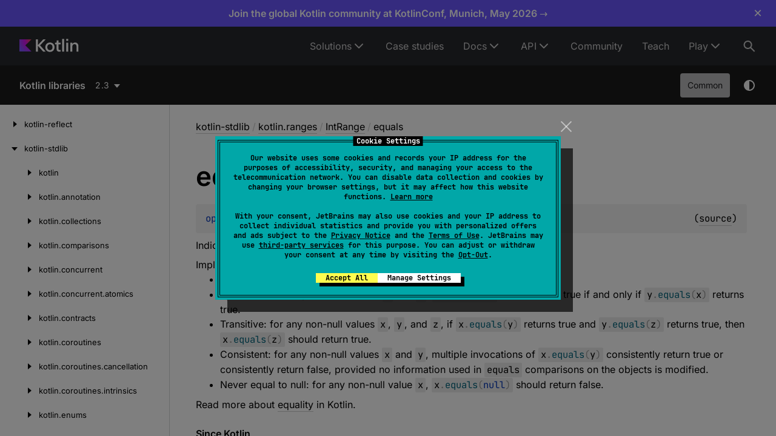

--- FILE ---
content_type: text/html; charset=utf-8
request_url: https://kotlinlang.org/api/core/kotlin-stdlib/kotlin.ranges/-int-range/equals.html
body_size: 11505
content:
<!doctype html>
<html lang="en-US" class="no-js">
<head>
    <meta name="viewport" content="width=device-width, initial-scale=1" charset="UTF-8">
    <meta http-equiv="Content-Type" content="text/html; charset=UTF-8"><meta charset="UTF-8">
    <title>equals | Core API – Kotlin Programming Language</title>
    <!-- Icons -->
    <link rel="icon" type="image/svg" sizes="16x16" href="https://kotlinlang.org/assets/images/favicon.svg?v2">
    <link rel="icon" type="image/x-icon" sizes="32x32" href="https://kotlinlang.org/assets/images/favicon.ico?v2">
    <link rel="icon" type="image/png" sizes="96x96" href="https://kotlinlang.org/assets/images/apple-touch-icon.png?v2">
    <link rel="icon" type="image/png" sizes="300x300" href="https://kotlinlang.org/assets/images/apple-touch-icon-72x72.png?v2">
    <link rel="icon" type="image/png" sizes="500x500" href="https://kotlinlang.org/assets/images/apple-touch-icon-114x114.png?v2">
    <meta name="image" content="https://kotlinlang.org/assets/images/open-graph/general.png">
    <!-- Open Graph -->
    <!-- <meta property="og:title" content="equals | Kotlin"> Kotlin -->
    <!-- <meta property="og:description" content=""> -->
    <meta property="og:image" content="https://kotlinlang.org/assets/images/open-graph/docs.png">
    <meta property="og:site_name" content="Kotlin Help">
    <meta property="og:type" content="website">
    <meta property="og:locale" content="en_US">
    <!-- <meta property="og:url" content="{}"> -->
    <!-- End Open Graph -->
    <!-- Twitter Card -->
    <meta name="twitter:card" content="summary_large_image">
    <meta name="twitter:site" content="@kotlin">
    <!-- <meta name="twitter:title" content="Kotlin Docs | Kotlin"> -->
    <meta name="twitter:description" content="">
    <meta name="twitter:creator" content="@kotlin">
    <meta name="twitter:image:src" content="https://kotlinlang.org/assets/images/open-graph/docs.png">
    <!-- End Twitter Card -->
    <script>var pathToRoot = "../../../";</script>
    <link rel="preload" href="navigation.html" as="document" type="text/html">
    <link rel="preload" href="/_assets/dokka-template.css?dokka-v2" as="style">
    <script>document.documentElement.classList.replace("no-js","js");</script>
    <script>const storage = localStorage.getItem("dokka-dark-mode")
      if (storage == null) {
        const osDarkSchemePreferred = window.matchMedia && window.matchMedia('(prefers-color-scheme: dark)').matches
        if (osDarkSchemePreferred === true) {
          document.getElementsByTagName("html")[0].classList.add("theme-dark")
        }
      } else {
        const savedDarkMode = JSON.parse(storage)
        if(savedDarkMode === true) {
          document.getElementsByTagName("html")[0].classList.add("theme-dark")
        }
      }
    </script>
    <link rel="stylesheet" href="/_assets/dokka-template.css?dokka-v2">
<script type="text/javascript" src="https://unpkg.com/kotlin-playground@1/dist/playground.min.js" async></script>
<script type="text/javascript" src="../../../scripts/sourceset_dependencies.js" async></script>
<link href="../../../styles/style.css" rel="Stylesheet">
<link href="../../../styles/main.css" rel="Stylesheet">
<link href="../../../styles/prism.css" rel="Stylesheet">
<link href="../../../styles/logo-styles.css" rel="Stylesheet">
<link href="../../../ui-kit/ui-kit.min.css" rel="Stylesheet">
<script type="text/javascript" src="../../../scripts/safe-local-storage_blocking.js"></script>
<script type="text/javascript" src="../../../scripts/navigation-loader.js" async></script>
<script type="text/javascript" src="../../../scripts/platform-content-handler.js" async></script>
<script type="text/javascript" src="../../../scripts/main.js" defer></script>
<script type="text/javascript" src="../../../scripts/prism.js" async></script>
<script type="text/javascript" src="../../../ui-kit/ui-kit.min.js" defer></script>
<link href="../../../styles/multimodule.css" rel="Stylesheet"></head>
<body class="core-api">
<div class="root">
    <!-- ktl_component: {"name": "header", "props": {"searchAlgoliaIndexName":"prod_KOTLINLANG_WEBHELP"} } --> <header class="ktl-header-module_header-menu_wh71L ktl-dokka-header" data-test="header"><div class="ktl-logo-large-module_container_35w4p rs-text-3 rs-text-3_hardness_average rs-text-3_theme_dark"><a class="ktl-logo-large-module_link_AOGas" href="https://kotlinlang.org" aria-label="Kotlin Home Page"><svg width="98" height="22" fill="none" xmlns="http://www.w3.org/2000/svg"><path d="M43.314 1.067h-4.031L30.5 10.422V1.098H27.27v20.273H30.5v-9.82l8.814 9.82h4.177l-9.397-10.484 9.22-9.82Z" fill="#fff"></path><path d="M54.303 7.186c-1.153-.66-2.45-.994-3.901-.994-1.478 0-2.803.33-3.973.994a7.042 7.042 0 0 0-2.735 2.758c-.65 1.179-.976 2.515-.976 4.01 0 1.494.325 2.835.972 4.01a6.967 6.967 0 0 0 2.716 2.758c1.166.659 2.486.993 3.964.993 1.46 0 2.766-.33 3.923-.993a6.941 6.941 0 0 0 2.694-2.759c.642-1.178.963-2.515.963-4.01 0-1.494-.32-2.83-.963-4.009a6.949 6.949 0 0 0-2.684-2.758Zm-.204 9.328c-.357.74-.859 1.314-1.505 1.73-.646.415-1.392.622-2.233.622-.85 0-1.604-.207-2.26-.623a4.184 4.184 0 0 1-1.528-1.73c-.361-.74-.542-1.589-.542-2.555 0-.966.185-1.815.551-2.555a4.177 4.177 0 0 1 1.537-1.73c.656-.415 1.415-.623 2.278-.623.832 0 1.573.208 2.22.623a4.125 4.125 0 0 1 1.5 1.73c.353.74.529 1.59.529 2.555-.009.962-.19 1.815-.547 2.556ZM64.555 2.836h-3.132v2.52c0 .397-.095.695-.29.889-.194.198-.492.298-.899.298h-1.537v2.664h2.667v7.978c0 .83.167 1.562.506 2.194a3.591 3.591 0 0 0 1.442 1.472c.624.348 1.36.52 2.21.52h2.391v-2.782h-1.798c-.466 0-.841-.163-1.13-.483-.29-.325-.434-.75-.434-1.282V9.207h3.448V6.543h-3.448V2.836h.004ZM73.68.286h-3.186V21.37h3.187V.286ZM80.498.312H77.28v3.273h3.218V.312ZM80.466 6.544H77.28V21.37h3.186V6.544ZM96.67 8.99a4.969 4.969 0 0 0-1.899-2.054c-.818-.492-1.772-.74-2.866-.74-1.161 0-2.178.284-3.05.848-.697.447-1.257 1.052-1.7 1.797l-.018-2.298H84.09V21.37h3.191v-8.298c0-.8.154-1.513.457-2.136a3.39 3.39 0 0 1 1.293-1.45c.556-.342 1.202-.514 1.948-.514.669 0 1.238.14 1.717.42.48.28.841.682 1.085 1.201.249.52.37 1.142.37 1.87v8.907h3.192v-9.355c0-1.138-.226-2.149-.674-3.025Z" fill="#fff"></path><path d="M20 21H0V1h20L9.793 10.855 20 21Z" fill="url(#kotlin-logo-large_svg__a)"></path><defs><radialgradient id="kotlin-logo-large_svg__a" cx="0" cy="0" r="1" gradientunits="userSpaceOnUse" gradienttransform="translate(19.335 1.822) scale(22.9097)"><stop offset="0.003" stop-color="#EF4857"></stop><stop offset="0.469" stop-color="#D211EC"></stop><stop offset="1" stop-color="#7F52FF"></stop></radialgradient></defs></svg></a></div><nav class="ktl-horizontal-menu-module_nav_gbA7M ktl-horizontal-menu-module_dark-theme_gfxx6"><ul class="ktl-horizontal-menu-module_menu-list_TJnOF"><li class="ktl-horizontal-menu-module_menu-item-wrap_j6zB-"><span class="ktl-horizontal-menu-module_menu-item_CXDEW rs-text-2 rs-text-2_theme_dark">Solutions</span><ul class="ktl-horizontal-menu-module_dropdown-menu_jwdWI rs-text-2 rs-text-2_theme_dark"><li><a class="ktl-horizontal-menu-module_dropdown-menu-item_9gjwH" href="/lp/mobile/">Multiplatform</a></li><li><a class="ktl-horizontal-menu-module_dropdown-menu-item_9gjwH" href="/server-side/">Server-side</a></li><li><a class="ktl-horizontal-menu-module_dropdown-menu-item_9gjwH" href="/docs/data-science-overview.html">Data science</a></li><li><a class="ktl-horizontal-menu-module_dropdown-menu-item_9gjwH" href="/docs/android-overview.html">Android</a></li></ul></li><li class="ktl-horizontal-menu-module_menu-item-wrap_j6zB-"><a href="/case-studies/" class="ktl-horizontal-menu-module_menu-item_CXDEW rs-text-2 rs-text-2_theme_dark">Case studies</a></li><li class="ktl-horizontal-menu-module_menu-item-wrap_j6zB-"><a href="/docs/home.html" class="ktl-horizontal-menu-module_menu-item_CXDEW rs-text-2 rs-text-2_theme_dark">Docs</a><ul class="ktl-horizontal-menu-module_dropdown-menu_jwdWI rs-text-2 rs-text-2_theme_dark"><li><a class="ktl-horizontal-menu-module_dropdown-menu-item_9gjwH" href="/docs/home.html">Language guide</a></li><li><a class="ktl-horizontal-menu-module_dropdown-menu-item_9gjwH" href="/docs/multiplatform/get-started.html">Multiplatform development</a></li></ul></li><li class="ktl-horizontal-menu-module_menu-item-wrap_j6zB-"><span class="ktl-horizontal-menu-module_menu-item_CXDEW rs-text-2 rs-text-2_theme_dark">API</span><ul class="ktl-horizontal-menu-module_dropdown-menu_jwdWI rs-text-2 rs-text-2_theme_dark"><li><a class="ktl-horizontal-menu-module_dropdown-menu-item_9gjwH" href="/docs/api-references.html">APIs overview</a></li><li><a class="ktl-horizontal-menu-module_dropdown-menu-item_9gjwH" href="/api/core/kotlin-stdlib/">Standard library (stdlib)</a></li><li><a class="ktl-horizontal-menu-module_dropdown-menu-item_9gjwH" href="/api/core/kotlin-test/">Test library (kotlin.test)</a></li><li><a class="ktl-horizontal-menu-module_dropdown-menu-item_9gjwH" href="/api/kotlinx.coroutines/kotlinx-coroutines-core/">Coroutines (kotlinx.coroutines)</a></li><li><a class="ktl-horizontal-menu-module_dropdown-menu-item_9gjwH" href="/api/kotlinx.serialization/kotlinx-serialization-core/">Serialization (kotlinx.serialization)</a></li><li><a class="ktl-horizontal-menu-module_dropdown-menu-item_9gjwH" href="/api/kotlinx-io/">Kotlin I/O library (kotlinx-io)</a></li><li><a class="ktl-horizontal-menu-module_dropdown-menu-item_9gjwH" href="/api/kotlinx-datetime/">Date and time (kotlinx-datetime)</a></li><li><a class="ktl-horizontal-menu-module_dropdown-menu-item_9gjwH" href="/api/kotlinx-metadata-jvm/">JVM Metadata (kotlin-metadata-jvm)</a></li><li><a class="ktl-horizontal-menu-module_dropdown-menu-item_9gjwH" href="/api/kotlin-gradle-plugin/">Kotlin Gradle plugins</a></li><li><a class="ktl-horizontal-menu-module_dropdown-menu-item_9gjwH" href="https://api.ktor.io/">Ktor</a></li><li><a class="ktl-horizontal-menu-module_dropdown-menu-item_9gjwH" href="https://kotlinlang.org/api/compose-multiplatform/material3/">Compose Multiplatform Material3</a></li></ul></li><li class="ktl-horizontal-menu-module_menu-item-wrap_j6zB-"><a href="/community/" class="ktl-horizontal-menu-module_menu-item_CXDEW rs-text-2 rs-text-2_theme_dark">Community</a></li><li class="ktl-horizontal-menu-module_menu-item-wrap_j6zB-"><a href="/education/" class="ktl-horizontal-menu-module_menu-item_CXDEW rs-text-2 rs-text-2_theme_dark">Teach</a></li><li class="ktl-horizontal-menu-module_menu-item-wrap_j6zB-"><span class="ktl-horizontal-menu-module_menu-item_CXDEW rs-text-2 rs-text-2_theme_dark">Play</span><ul class="ktl-horizontal-menu-module_dropdown-menu_jwdWI rs-text-2 rs-text-2_theme_dark ktl-horizontal-menu-module_dropdown-menu-align-right_YeB-9"><li><a class="ktl-horizontal-menu-module_dropdown-menu-item_9gjwH" href="https://play.kotlinlang.org/">Playground</a></li><li><a class="ktl-horizontal-menu-module_dropdown-menu-item_9gjwH" href="https://play.kotlinlang.org/koans">Koans</a></li></ul></li></ul></nav><button type="button" class="ktl-search-button-module_button_YHJPv ktl-search-button-module_active_lUmdh" data-test="header-search-button" aria-label="Search"><svg width="24" height="24" xmlns="http://www.w3.org/2000/svg"><path fill-rule="evenodd" clip-rule="evenodd" d="M15.847 6.861A6.99 6.99 0 0 0 9.587 3a6.997 6.997 0 1 0 4.186 12.601l6.106 6.106 1.414-1.414-6.107-6.106a6.99 6.99 0 0 0 .66-7.326ZM14.587 10a5 5 0 1 1-10.001 0 5 5 0 0 1 10 0Z" fill="currentColor"></path></svg></button></header>

    <nav class="navigation theme-dark" id="navigation-wrapper">
<a class="library-name--link" href="../../../index.html">
                    Kotlin libraries
            </a>        <button class="navigation-controls--btn navigation-controls--btn_toc ui-kit_mobile-only" id="toc-toggle" type="button">Toggle table of contents
        </button>
        <div class="navigation-controls--break ui-kit_mobile-only"></div>
        <div class="library-version" id="library-version">
<dokka-template-command data="{&quot;@class&quot;:&quot;org.jetbrains.dokka.base.templating.ReplaceVersionsCommand&quot;,&quot;location&quot;:&quot;kotlin.ranges/-int-range/equals.html&quot;}"><div class="dropdown versions-dropdown" data-role="dropdown">
  <div class="button button_dropdown versions-dropdown-button" role="combobox" data-role="dropdown-toggle" aria-controls="versions-listbox" aria-haspopup="listbox" aria-expanded="false" aria-label="Select version" tabindex="0" title="2.3"><span class="versions-dropdown-button-text">2.3</span></div>
  <div class="dropdown--list dropdown--list_positioned_left versions-dropdown-data" role="listbox" data-role="dropdown-listbox" aria-label="Versions" id="versions-listbox">
    <div class="dropdown--header" data-remove-style="true" style="display: none"><span>Select version</span><button class="button" data-role="dropdown-toggle" aria-label="Close versions selection"><i class="ui-kit-icon ui-kit-icon_cross"></i></button></div>
<a href="equals.html" class="dropdown--option dropdown--option_active dropdown--option-link" style="display: block; padding: 5px; color: #fff" data-remove-style="true" role="option" title="2.3"><span class="dropdown--option-icon dropdown--option-icon_selected"></span><span class="dropdown--option-text">2.3</span></a><a href="../../../2.2/kotlin-stdlib/kotlin.ranges/-int-range/equals.html" class="dropdown--option dropdown--option-link" style="display: block; padding: 5px; color: #fff" data-remove-style="true" role="option" title="2.2"><span class="dropdown--option-icon"></span><span class="dropdown--option-text">2.2</span></a><a href="../../../2.1/kotlin-stdlib/kotlin.ranges/-int-range/equals.html" class="dropdown--option dropdown--option-link" style="display: block; padding: 5px; color: #fff" data-remove-style="true" role="option" title="2.1"><span class="dropdown--option-icon"></span><span class="dropdown--option-text">2.1</span></a><a href="../../../2.0/kotlin-stdlib/kotlin.ranges/-int-range/equals.html" class="dropdown--option dropdown--option-link" style="display: block; padding: 5px; color: #fff" data-remove-style="true" role="option" title="2.0"><span class="dropdown--option-icon"></span><span class="dropdown--option-text">2.0</span></a><a href="../../../1.9/kotlin-stdlib/kotlin.ranges/-int-range/equals.html" class="dropdown--option dropdown--option-link" style="display: block; padding: 5px; color: #fff" data-remove-style="true" role="option" title="1.9"><span class="dropdown--option-icon"></span><span class="dropdown--option-text">1.9</span></a><a href="../../../1.8/kotlin-stdlib/kotlin.ranges/-int-range/equals.html" class="dropdown--option dropdown--option-link" style="display: block; padding: 5px; color: #fff" data-remove-style="true" role="option" title="1.8"><span class="dropdown--option-icon"></span><span class="dropdown--option-text">1.8</span></a><a href="../../../1.7/kotlin-stdlib/kotlin.ranges/-int-range/equals.html" class="dropdown--option dropdown--option-link" style="display: block; padding: 5px; color: #fff" data-remove-style="true" role="option" title="1.7"><span class="dropdown--option-icon"></span><span class="dropdown--option-text">1.7</span></a><a href="../../../1.6/kotlin-stdlib/kotlin.ranges/-int-range/equals.html" class="dropdown--option dropdown--option-link" style="display: block; padding: 5px; color: #fff" data-remove-style="true" role="option" title="1.6"><span class="dropdown--option-icon"></span><span class="dropdown--option-text">1.6</span></a><a href="../../../1.5/kotlin-stdlib/kotlin.ranges/-int-range/equals.html" class="dropdown--option dropdown--option-link" style="display: block; padding: 5px; color: #fff" data-remove-style="true" role="option" title="1.5"><span class="dropdown--option-icon"></span><span class="dropdown--option-text">1.5</span></a><a href="../../../1.4/kotlin-stdlib/kotlin.ranges/-int-range/equals.html" class="dropdown--option dropdown--option-link" style="display: block; padding: 5px; color: #fff" data-remove-style="true" role="option" title="1.4"><span class="dropdown--option-icon"></span><span class="dropdown--option-text">1.4</span></a><a href="../../../1.3/kotlin-stdlib/kotlin.ranges/-int-range/equals.html" class="dropdown--option dropdown--option-link" style="display: block; padding: 5px; color: #fff" data-remove-style="true" role="option" title="1.3"><span class="dropdown--option-icon"></span><span class="dropdown--option-text">1.3</span></a><a href="../../../1.2/kotlin-stdlib/kotlin.ranges/-int-range/equals.html" class="dropdown--option dropdown--option-link" style="display: block; padding: 5px; color: #fff" data-remove-style="true" role="option" title="1.2"><span class="dropdown--option-icon"></span><span class="dropdown--option-text">1.2</span></a><a href="../../../1.1/kotlin-stdlib/kotlin.ranges/-int-range/equals.html" class="dropdown--option dropdown--option-link" style="display: block; padding: 5px; color: #fff" data-remove-style="true" role="option" title="1.1"><span class="dropdown--option-icon"></span><span class="dropdown--option-text">1.1</span></a><a href="../../../1.0/kotlin-stdlib/kotlin.ranges/-int-range/equals.html" class="dropdown--option dropdown--option-link" style="display: block; padding: 5px; color: #fff" data-remove-style="true" role="option" title="1.0"><span class="dropdown--option-icon"></span><span class="dropdown--option-text">1.0</span></a></div>
  <div class="dropdown--overlay"></div>
</div>
</dokka-template-command>        </div>
        <div class="navigation-controls">
        <div class="filter-section filter-section_loading" id="filter-section">
                <button class="platform-tag platform-selector common-like" data-active="" data-filter=":kotlin-stdlib_2.3_latest/common">Common</button>
            <div class="dropdown filter-section--dropdown" data-role="dropdown" id="filter-section-dropdown">
                <button class="button button_dropdown filter-section--dropdown-toggle" role="combobox" data-role="dropdown-toggle" aria-controls="platform-tags-listbox" aria-haspopup="listbox" aria-expanded="false" aria-label="Toggle source sets"></button>
                <ul role="listbox" id="platform-tags-listbox" class="dropdown--list" data-role="dropdown-listbox">
                    <div class="dropdown--header"><span>Platform filter</span>
                        <button class="button" data-role="dropdown-toggle" aria-label="Close platform filter">
                            <i class="ui-kit-icon ui-kit-icon_cross"></i>
                        </button>
                    </div>
                        <li role="option" class="dropdown--option platform-selector-option common-like" tabindex="0">
                            <label class="checkbox">
                                <input type="checkbox" class="checkbox--input" id=":kotlin-stdlib_2.3_latest/common" data-filter=":kotlin-stdlib_2.3_latest/common">
                                <span class="checkbox--icon"></span>
                                Common
                            </label>
                        </li>
                </ul>
                <div class="dropdown--overlay"></div>
            </div>
        </div>
            <button class="navigation-controls--btn navigation-controls--btn_theme" id="theme-toggle-button" type="button">Switch theme
            </button>
            <div class="navigation-controls--btn navigation-controls--btn_search" id="searchBar" role="button">Search in
                API
            </div>
        </div>
    </nav>
    <div id="container" data-test="content">
        <div class="sidebar" id="leftColumn">
            <div class="dropdown theme-dark_mobile" data-role="dropdown" id="toc-dropdown">
                <ul role="listbox" id="toc-listbox" class="dropdown--list dropdown--list_toc-list" data-role="dropdown-listbox">
                    <div class="dropdown--header">
                            <span>
                                    Kotlin libraries
                            </span>
                        <button class="button" data-role="dropdown-toggle" aria-label="Close table of contents">
                            <i class="ui-kit-icon ui-kit-icon_cross"></i>
                        </button>
                    </div>
                    <div class="sidebar--inner" id="sideMenu"></div>
                </ul>
                <div class="dropdown--overlay"></div>
            </div>
        </div>
        <div id="main">
<div class="main-content" data-page-type="member" id="content" pageids="kotlin-stdlib::kotlin.ranges/IntRange/equals/#kotlin.Any?/PointingToDeclaration//-460717820">
  <div class="breadcrumbs"><a href="../../index.html">kotlin-stdlib</a><span class="delimiter">/</span><a href="../index.html">kotlin.ranges</a><span class="delimiter">/</span><a href="index.html">IntRange</a><span class="delimiter">/</span><span class="current">equals</span></div>
  <div class="cover ">
    <h1 class="cover"><span><span>equals</span></span></h1>
  </div>
  <div class="platform-hinted " data-platform-hinted="data-platform-hinted"><div class="content sourceset-dependent-content" data-active="" data-togglable=":kotlin-stdlib_2.3_latest/common"><div class="symbol monospace"><span class="token keyword">open </span><span class="token keyword">operator override </span><span class="token keyword">fun </span><a href="equals.html"><span class="token function">equals</span></a><span class="token punctuation">(</span><span class="parameters "><span class="parameter ">other<span class="token operator">: </span><a href="../../kotlin/-any/index.html">Any</a><span class="token operator">?</span></span></span><span class="token punctuation">)</span><span class="token operator">: </span><a href="../../kotlin/-boolean/index.html">Boolean</a><span class="source-link-wrapper"><span class="source-link" data-element-type="source-link">(<a href="https://github.com/JetBrains/kotlin/tree/2.3.0/libraries/stdlib/src/kotlin/ranges/PrimitiveRanges.kt#L75">source</a>)</span></span></div><p class="paragraph">Indicates whether some other object is "equal to" this one.</p><p class="paragraph">Implementations must fulfil the following requirements:</p><ul><li><p class="paragraph">Reflexive: for any non-null value <code class="lang-kotlin">x</code>, <code class="lang-kotlin">x.equals(x)</code> should return true.</p></li><li><p class="paragraph">Symmetric: for any non-null values <code class="lang-kotlin">x</code> and <code class="lang-kotlin">y</code>, <code class="lang-kotlin">x.equals(y)</code> should return true if and only if <code class="lang-kotlin">y.equals(x)</code> returns true.</p></li><li><p class="paragraph">Transitive: for any non-null values <code class="lang-kotlin">x</code>, <code class="lang-kotlin">y</code>, and <code class="lang-kotlin">z</code>, if <code class="lang-kotlin">x.equals(y)</code> returns true and <code class="lang-kotlin">y.equals(z)</code> returns true, then <code class="lang-kotlin">x.equals(z)</code> should return true.</p></li><li><p class="paragraph">Consistent: for any non-null values <code class="lang-kotlin">x</code> and <code class="lang-kotlin">y</code>, multiple invocations of <code class="lang-kotlin">x.equals(y)</code> consistently return true or consistently return false, provided no information used in <code class="lang-kotlin">equals</code> comparisons on the objects is modified.</p></li><li><p class="paragraph">Never equal to null: for any non-null value <code class="lang-kotlin">x</code>, <code class="lang-kotlin">x.equals(null)</code> should return false.</p></li></ul><p class="paragraph">Read more about <a href="https://kotlinlang.org/docs/reference/equality.html">equality</a> in Kotlin.</p><span class="kdoc-tag"><h4 class="">Since Kotlin</h4>1.0</span></div></div>
</div>
            <div class="feedback-wrapper">
                <div class="feedback">
                    <div class="feedback__block" data-test="feedback-left"><p class="feedback__text">Thanks for your feedback!</p></div>
                    <div class="feedback__block feedback__block--active" data-test="feedback">
                        <div class="wt-row wt-row_size_xs wt-row_wide wt-row_wrap wt-row_justify_start">
                            <div class="wt-col-inline feedback__text">Was this page helpful?</div>
                            <div class="wt-col-inline">
                                <button data-test="feedback-yes" type="button" class="_main_joawza_17 _modeOutline_joawza_356 _sizeS_joawza_92 _alignIconLeft_joawza_77 feedback__button">Yes</button>
                                <button data-test="feedback-no" type="button" class="_main_joawza_17 _modeOutline_joawza_356 _sizeS_joawza_92 _alignIconLeft_joawza_77 feedback__button">No</button>
                            </div>
                        </div>
                    </div>
                </div>
            </div>
    <div data-test="footer">
        <!-- ktl_component: {"name": "footer", "props": {} } --> <footer class="ktl-footer-module_footer_GHyqk ktl-footer_light"><div class="ktl-footer-module_social-list-area_2f-iy"><div class="rs-h4 rs-h4_theme_light ktl-footer-module_social-list-title_X7tJv">Stay in touch:</div><div class="ktl-social-list-module_social-list_in8ys"><a target="_blank" class="ktl-social-item-module_social-item_uHRCi" href="https://github.com/JetBrains/kotlin" title="Kotlin on GitHub"><svg width="18" height="18" fill="none" xmlns="http://www.w3.org/2000/svg"><path fill-rule="evenodd" clip-rule="evenodd" d="M17.9 9.2a8.94 8.94 0 0 1-6.4 8.6.392.392 0 0 1-.4-.4v-3a1.58 1.58 0 0 0-.5-1.2 3.734 3.734 0 0 0 3.9-3.4 4.244 4.244 0 0 0-.9-3.5c.29-.79.217-1.669-.2-2.4a7.24 7.24 0 0 0-2.4.9c-1.44-.4-2.96-.4-4.4 0a4.62 4.62 0 0 0-2.3-.9h-.1A2.75 2.75 0 0 0 4 6.3a4.075 4.075 0 0 0-.9 3.5A3.81 3.81 0 0 0 7 13.2c-.198.148-.34.36-.4.6a2.638 2.638 0 0 0-.1.7 1.943 1.943 0 0 1-2.2-.5c-.5-.8-.9-1.2-1.4-1.3-.5-.1-.6.2-.6.2.079.26.26.476.5.6.387.216.674.575.8 1a1.827 1.827 0 0 0 1.2 1.2 3.915 3.915 0 0 0 1.9 0v1.7a.297.297 0 0 1-.4.3A8.82 8.82 0 0 1 0 9.2a8.95 8.95 0 0 1 17.9 0Z" fill="currentColor"></path></svg></a><a target="_blank" class="ktl-social-item-module_social-item_uHRCi" href="https://twitter.com/kotlin" title="Kotlin on Twitter"><svg width="24" height="24" fill="none" xmlns="http://www.w3.org/2000/svg"><path d="M13.317 10.775 19.146 4h-1.381l-5.061 5.883L8.662 4H4l6.112 8.896L4 20h1.381l5.344-6.212L14.994 20h4.662l-6.339-9.225zm-1.891 2.199-.62-.886L5.88 5.04H8l3.977 5.688.62.886 5.168 7.393h-2.121l-4.218-6.033z" fill="currentColor"></path></svg></a><a target="_blank" class="ktl-social-item-module_social-item_uHRCi" href="https://bsky.app/profile/kotlinlang.org" title="Kotlin on Bluesky"><svg viewbox="0 0 24 24" class="_icon_y6pspg_4 _sizeM_y6pspg_22"><path d="M6.902 5.07C8.965 6.625 11.185 9.776 12 11.467v4.467c0-.095-.037.012-.115.244-.426 1.253-2.087 6.144-5.885 2.234-2-2.059-1.074-4.117 2.566-4.739-2.082.356-4.424-.232-5.066-2.535-.185-.663-.5-4.745-.5-5.296C3 3.081 5.413 3.95 6.902 5.07m10.196 0C15.035 6.625 12.815 9.776 12 11.467v4.467c0-.095.037.012.115.244.426 1.253 2.087 6.144 5.885 2.234 2-2.059 1.074-4.117-2.566-4.739 2.082.356 4.424-.232 5.066-2.535.185-.663.5-4.745.5-5.296 0-2.761-2.413-1.893-3.902-.772"></path></svg></a><a target="_blank" class="ktl-social-item-module_social-item_uHRCi" href="https://surveys.jetbrains.com/s3/kotlin-slack-sign-up" title="Kotlin Slack"><svg width="18" height="18" fill="none" xmlns="http://www.w3.org/2000/svg"><path d="M6.63 9.49a1.895 1.895 0 0 0-1.89 1.89v4.73a1.89 1.89 0 1 0 3.78 0v-4.73a1.895 1.895 0 0 0-1.89-1.89ZM.01 11.38a1.89 1.89 0 1 0 3.78 0V9.49H1.91a1.897 1.897 0 0 0-1.9 1.89ZM6.63 0a1.89 1.89 0 1 0 0 3.78h1.89v-1.9A1.886 1.886 0 0 0 6.63 0ZM1.89 8.53h4.74a1.89 1.89 0 1 0 0-3.78H1.89a1.89 1.89 0 0 0 0 3.78Zm14.2-3.79a1.895 1.895 0 0 0-1.89 1.89v1.89h1.89a1.89 1.89 0 1 0 0-3.78ZM9.48 1.89v4.74a1.89 1.89 0 1 0 3.78 0V1.89a1.89 1.89 0 1 0-3.78 0Zm3.78 14.22a1.895 1.895 0 0 0-1.89-1.89H9.48v1.89a1.89 1.89 0 1 0 3.78 0Zm2.85-6.62h-4.74a1.89 1.89 0 1 0 0 3.78h4.74a1.89 1.89 0 1 0 0-3.78Z" fill="currentColor"></path></svg></a><a target="_blank" class="ktl-social-item-module_social-item_uHRCi" href="https://www.reddit.com/r/Kotlin/" title="Kotlin on Reddit"><svg width="20" height="18" fill="none" xmlns="http://www.w3.org/2000/svg"><path d="M20 9.068a2.183 2.183 0 0 0-2.186-2.186 2.2 2.2 0 0 0-1.524.61c-1.505-1.076-3.566-1.775-5.86-1.865L11.434.932l3.261.699a1.559 1.559 0 0 0 3.119-.072A1.56 1.56 0 0 0 16.254 0c-.609 0-1.147.358-1.397.878l-3.638-.77a.381.381 0 0 0-.287.053.347.347 0 0 0-.161.251L9.659 5.645c-2.33.072-4.426.77-5.95 1.864a2.2 2.2 0 0 0-1.523-.61 2.183 2.183 0 0 0-.896 4.176c-.036.22-.054.441-.053.664 0 3.368 3.924 6.11 8.763 6.11s8.764-2.723 8.764-6.11c0-.223-.018-.444-.054-.664A2.208 2.208 0 0 0 20 9.069Zm-15.018 1.56a1.56 1.56 0 0 1 3.118 0c0 .86-.698 1.559-1.559 1.559-.86.017-1.559-.7-1.559-1.56Zm8.728 4.139c-1.076 1.075-3.119 1.147-3.71 1.147-.61 0-2.652-.09-3.71-1.147a.4.4 0 0 1 0-.573.4.4 0 0 1 .574 0c.68.68 2.115.913 3.136.913 1.022 0 2.473-.232 3.136-.913a.401.401 0 0 1 .574 0 .436.436 0 0 1 0 .573Zm-.287-2.563a1.56 1.56 0 0 1 0-3.118c.86 0 1.56.699 1.56 1.56 0 .841-.7 1.558-1.56 1.558Z" fill="currentColor"></path></svg></a><a target="_blank" class="ktl-social-item-module_social-item_uHRCi" href="https://stackoverflow.com/questions/tagged/kotlin" title="Kotlin on Stack Overflow"><svg width="16" height="19" fill="none" xmlns="http://www.w3.org/2000/svg"><path d="M13.527 17.27V12.19h1.685v6.764H0v-6.763h1.685v5.078h11.842Z" fill="currentColor"></path><path d="m3.546 11.71 8.274 1.73.35-1.664-8.274-1.73-.35 1.664ZM4.64 7.77l7.661 3.568.7-1.532-7.66-3.59-.7 1.554Zm2.123-3.765 6.501 5.407 1.073-1.292-6.501-5.406-1.073 1.291ZM10.966 0 9.609 1.007l5.034 6.785L16 6.785 10.966 0ZM3.37 15.562h8.448v-1.685H3.371v1.685Z" fill="currentColor"></path></svg></a><a target="_blank" class="ktl-social-item-module_social-item_uHRCi" href="https://www.youtube.com/channel/UCP7uiEZIqci43m22KDl0sNw" title="Kotlin on YouTube"><svg width="24" height="24" fill="none" xmlns="http://www.w3.org/2000/svg"><path fill-rule="evenodd" clip-rule="evenodd" d="M21.005 5.617c.43.633.702 1.36.795 2.119.124 1.146.191 2.299.2 3.452v1.618a34.375 34.375 0 0 1-.2 3.454 4.808 4.808 0 0 1-.795 2.116 2.772 2.772 0 0 1-2.003.904c-2.8.215-7.002.222-7.002.222s-5.2-.05-6.8-.214a3.27 3.27 0 0 1-2.205-.912 4.8 4.8 0 0 1-.795-2.117 34.354 34.354 0 0 1-.2-3.453v-1.618c.009-1.154.075-2.306.2-3.452.093-.76.365-1.486.795-2.12a2.76 2.76 0 0 1 2.003-.901c2.799-.217 6.997-.217 6.997-.217h.01s4.198 0 6.997.217a2.76 2.76 0 0 1 2.003.902ZM15.755 12 9.501 8.249v7.502L15.754 12Z" fill="currentColor"></path></svg></a></div></div><nav class="ktl-footer-module_nav-list-area_Oblb8"><ul class="ktl-nav-list-module_nav-list_6OvZp"><li class="ktl-nav-item-module_nav-item_VvPZQ rs-text-2 rs-text-2_theme_light"><a href="https://kotlinlang.org/docs/contribute.html" title="Contributing to Kotlin" class="rs-link rs-link_hardness_average rs-link_mode_clear rs-link_theme_light">Contributing to Kotlin</a></li><li class="ktl-nav-item-module_nav-item_VvPZQ rs-text-2 rs-text-2_theme_light"><a href="https://kotlinlang.org/docs/releases.html" title="Releases" class="rs-link rs-link_hardness_average rs-link_mode_clear rs-link_theme_light">Releases</a></li><li class="ktl-nav-item-module_nav-item_VvPZQ rs-text-2 rs-text-2_theme_light"><a href="https://kotlinlang.org/assets/kotlin-media-kit.pdf" title="Press Kit" class="rs-link rs-link_hardness_average rs-link_mode_clear rs-link_theme_light">Press Kit</a></li><li class="ktl-nav-item-module_nav-item_VvPZQ rs-text-2 rs-text-2_theme_light"><a href="https://kotlinlang.org/docs/security.html" title="Security" class="rs-link rs-link_hardness_average rs-link_mode_clear rs-link_theme_light">Security</a></li><li class="ktl-nav-item-module_nav-item_VvPZQ rs-text-2 rs-text-2_theme_light"><a target="_blank" href="https://blog.jetbrains.com/kotlin/" title="Blog" class="rs-link rs-link_hardness_average rs-link_mode_clear rs-link_theme_light">Blog</a></li><li class="ktl-nav-item-module_nav-item_VvPZQ rs-text-2 rs-text-2_theme_light"><a target="_blank" href="https://youtrack.jetbrains.com/issues/KT" title="Issue Tracker" class="rs-link rs-link_hardness_average rs-link_mode_clear rs-link_theme_light">Issue Tracker</a></li><li class="ktl-nav-item-module_nav-item_VvPZQ rs-text-2 rs-text-2_theme_light"><a target="_blank" href="https://resources.jetbrains.com/storage/products/kotlin/docs/kotlin_logos.zip" title="Brand assets" class="rs-link rs-link_hardness_average rs-link_mode_clear rs-link_theme_light">Brand assets</a></li><li class="ktl-nav-item-module_nav-item_VvPZQ rs-text-2 rs-text-2_theme_light"><a target="_blank" href="https://www.jetbrains.com/careers/jobs/#team=Kotlin" title="Careers" class="rs-link rs-link_hardness_average rs-link_mode_clear rs-link_theme_light">Careers</a></li><li class="ktl-nav-item-module_nav-item_VvPZQ rs-text-2 rs-text-2_theme_light"><a target="_blank" href="https://www.jetbrainsmerchandise.com/view-all.html?brand=32" title="Kotlin Merch" class="rs-link rs-link_hardness_average rs-link_mode_clear rs-link_theme_light">Kotlin Merch</a></li><li class="ktl-nav-item-module_nav-item_VvPZQ rs-text-2 rs-text-2_theme_light"><a href="#opt-out" title="Opt-Out" class="rs-link rs-link_hardness_average rs-link_mode_clear rs-link_theme_light">Opt-Out</a></li></ul></nav><div class="rs-text-3 rs-text-3_hardness_pale rs-text-3_theme_light ktl-footer-module_text-area_T8lpL"><div class="ktl-footer-module_copyright_tho-X">Kotlin™ is&nbsp;protected under the<!-- --> <a class="rs-link rs-link_hardness_pale rs-link_mode_clear rs-link_theme_light ktl-footer-module_underlined-link_qo8UM" href="https://kotlinlang.org/foundation/kotlin-foundation.html">Kotlin&nbsp;Foundation</a> <!-- -->and licensed under the<!-- --> <a class="rs-link rs-link_hardness_pale rs-link_mode_clear rs-link_theme_light ktl-footer-module_underlined-link_qo8UM" target="_blank" href="https://github.com/JetBrains/kotlin-web-site/blob/master/LICENSE">Apache 2&nbsp;license</a>.</div> <div class="ktl-footer-module_motto_6KpB8">Supported and developed by&nbsp;<a class="rs-link rs-link_hardness_pale rs-link_mode_clear rs-link_theme_light ktl-footer-module_underlined-link_qo8UM" href="https://www.jetbrains.com/" target="_blank">JetBrains</a></div></div><a href="https://jetbrains.com" target="_blank" class="ktl-footer-module_logo-area_zYm8W ktl-logo-module_link_jGqR8"><svg width="149" height="32" fill="none" xmlns="http://www.w3.org/2000/svg"><path d="M43.242 20.293c0 .423-.09.797-.269 1.125a1.86 1.86 0 0 1-.756.762c-.33.18-.698.269-1.12.269H39V25.5h2.54c.955 0 1.812-.214 2.574-.642a4.679 4.679 0 0 0 1.792-1.773c.433-.752.652-1.598.652-2.544V10.509h-3.316v9.784Zm8.928-.911h6.946v-2.804H52.17v-3.181h7.678v-2.888h-10.91v14.987h11.124v-2.888H52.17v-3.226Zm8.932-5.9h4.442v12.01h3.316v-12.01h4.421v-2.973H61.097v2.977l.005-.005Zm23.512 4.5a3.94 3.94 0 0 0-.837-.323c.224-.065.438-.144.638-.244a3.18 3.18 0 0 0 1.29-1.195c.308-.513.467-1.1.467-1.768 0-.761-.209-1.444-.622-2.046-.413-.598-.996-1.066-1.743-1.404-.747-.334-1.603-.503-2.56-.503h-6.656v14.987h6.786c1.006 0 1.902-.174 2.694-.528.787-.353 1.4-.841 1.837-1.473.433-.628.653-1.345.653-2.151 0-.742-.17-1.405-.513-1.992a3.525 3.525 0 0 0-1.43-1.364l-.004.005Zm-6.802-4.959h2.943c.408 0 .767.075 1.08.22.314.144.558.353.732.627.175.269.264.587.264.95 0 .364-.09.708-.264.992a1.726 1.726 0 0 1-.732.652 2.41 2.41 0 0 1-1.08.229h-2.943v-3.675.005Zm5.069 9.067c-.19.284-.458.503-.802.658a2.908 2.908 0 0 1-1.195.229h-3.072v-3.844h3.072c.444 0 .837.084 1.185.249.344.164.618.393.807.692.19.299.289.637.289 1.02 0 .384-.095.712-.284.996Zm14.798-2.654c.831-.398 1.474-.96 1.932-1.683.458-.721.687-1.558.687-2.514 0-.956-.224-1.763-.672-2.48-.448-.716-1.086-1.27-1.907-1.662-.822-.394-1.773-.588-2.858-.588h-6.563v14.987h3.321V20.04h2.161l3.043 5.457h3.789l-3.426-5.86c.17-.06.339-.125.498-.2h-.005Zm-1.076-3.062a1.798 1.798 0 0 1-.791.722c-.344.17-.747.254-1.21.254h-2.988v-4.147h2.988c.463 0 .866.084 1.21.249.343.164.607.408.791.717.185.308.28.677.28 1.095 0 .418-.095.787-.28 1.1v.01ZM106.9 10.51l-5.352 14.987h3.371l1.06-3.306h5.557l1.135 3.306h3.306l-5.482-14.987H106.9Zm-.169 9.171 1.723-5.287.204-.961.204.96 1.842 5.288h-3.973Zm10.347 5.816h3.425V10.51h-3.425v14.987Zm15.51-4.85L126.14 10.51h-3.232v14.987h3.027V15.36l6.414 10.137h3.266V10.51h-3.027v10.137Zm15.763-1.678a4.466 4.466 0 0 0-1.364-1.568 4.95 4.95 0 0 0-2.011-.846l-2.55-.523c-.398-.095-.717-.26-.951-.498a1.228 1.228 0 0 1-.353-.891c0-.324.084-.603.259-.842.169-.239.413-.423.722-.558.308-.134.667-.199 1.075-.199.408 0 .777.07 1.091.21.313.139.557.333.731.587.175.254.264.538.264.861h3.321c-.019-.871-.263-1.643-.722-2.31-.458-.672-1.1-1.195-1.916-1.573-.817-.379-1.753-.568-2.799-.568-1.045 0-1.971.194-2.783.588-.812.393-1.449.936-1.902 1.633-.453.697-.682 1.488-.682 2.38 0 .722.144 1.374.438 1.951a3.954 3.954 0 0 0 1.24 1.45 4.906 4.906 0 0 0 1.862.801l2.699.558c.443.104.791.299 1.05.577.259.28.384.623.384 1.041 0 .334-.095.637-.284.901a1.826 1.826 0 0 1-.792.613c-.338.144-.737.214-1.195.214-.458 0-.891-.08-1.265-.24a1.94 1.94 0 0 1-.866-.686 1.72 1.72 0 0 1-.309-1.021h-3.321c.015.936.264 1.757.757 2.474.488.712 1.16 1.27 2.017 1.668.856.399 1.837.598 2.942.598 1.106 0 2.101-.204 2.958-.612.861-.409 1.528-.971 2.011-1.688.483-.717.722-1.529.722-2.435a4.4 4.4 0 0 0-.488-2.052l.01.005Z" fill="#19191C" style="fill:var(--logo-text-color)"></path><path d="m10.17 1.83-8.34 8.34A6.252 6.252 0 0 0 0 14.59V29.5A2.5 2.5 0 0 0 2.5 32h14.91a6.26 6.26 0 0 0 4.42-1.83l8.34-8.34A6.252 6.252 0 0 0 32 17.41V2.5A2.5 2.5 0 0 0 29.5 0H14.59a6.26 6.26 0 0 0-4.42 1.83Z" fill="url(#jetbrains-logo_svg__a)"></path><path d="M24 8H4v20h20V8Z" fill="#000"></path><path d="M15 23.5H6.5v2H15v-2Z" fill="#fff"></path><defs><lineargradient id="jetbrains-logo_svg__a" x1="0.425" y1="31.36" x2="31.31" y2="0.905" gradientunits="userSpaceOnUse"><stop stop-color="#FF9419"></stop><stop offset="0.43" stop-color="#FF021D"></stop><stop offset="0.99" stop-color="#E600FF"></stop></lineargradient></defs></svg></a></footer>

    </div>
        </div>
    </div>
</div>
<script defer src="/_assets/shared.js?dokka-v2" type="text/javascript"></script>
<script defer src="/_assets/dokka-template.js?dokka-v2" type="text/javascript"></script>
<script>(function(w,d,s,l,i){w[l]=w[l]||[];w[l].push({'gtm.start': new Date().getTime(),event:'gtm.js'});var f=d.getElementsByTagName(s)[0],j=d.createElement(s),dl=l!='dataLayer'?'&l='+l:'';j.async=true;j.src= 'https://www.googletagmanager.com/gtm.js?id='+i+dl;f.parentNode.insertBefore(j,f);})(window,document,'script','dataLayer','GTM-5P98');</script>
<noscript><iframe src="https://www.googletagmanager.com/ns.html?id=GTM-5P98" height="0" width="0" style="display:none;visibility:hidden"></iframe></noscript>
<div class="feedback__popup-wrapper app-feedback-popup app-feedback-popup_close">
    <div class="feedback__popup feedback__popup--theme-light" data-test="feedback-popup">
        <form autocomplete="on">
            <div class="feedback__head feedback__head--theme-light" data-test="feedback-head">
                <legend class="feedback__legend">How can we improve?</legend>
                <div class="feedback__close-button">
                    <button data-test="feedback-close" aria-label="Close" title="Close" type="button" class="_main_joawza_17 _modeClear_joawza_434 _sizeS_joawza_92 _alignIconLeft_joawza_77 _withIcon_joawza_119 _withoutText_joawza_113">
                        <svg viewbox="0 0 24 24" class="wt-icon wt-icon_size_s _icon_joawza_525">
                            <path d="M19.707 5.707l-1.414-1.414L12 10.586 5.707 4.293 4.293 5.707 10.586 12l-6.293 6.293 1.414 1.414L12 13.414l6.293 6.293 1.414-1.414L13.414 12l6.293-6.293z"></path>
                        </svg>
                    </button>
                </div>
            </div>
            <div class="feedback__field"><label class="_labelWrapper_hvg13z_44 _sizeM_hvg13z_98" data-test="textarea">
                <div class="_wrapper_hvg13z_48">
                    <textarea name="content" placeholder="Tell us what you think would make this page better" data-test-id="feedback-textarea" title="Content" class="_inner_hvg13z_61" aria-invalid="false" data-test="textarea__input" style="height: 112px !important;"></textarea>
                </div>
            </label></div>
            <div class="feedback__field"><div class="feedback__description feedback__description--theme-light">
                    Enter your name and email address if you would like to receive a&nbsp;follow-up message or&nbsp;<a class="link" data-test="feedback-support-link" href="https://kotl.in/issue" rel="noreferrer" target="_blank">contact our support</a>.</div></div>
            <div class="feedback__field">
                <div class="_container_1fowpgw_10 _container_1fowpgw_10 _classic_1fowpgw_44 _sizeM_1fowpgw_125 _enabled_1fowpgw_27" data-test="input"><label>
                    <div class="_wrapper_1fowpgw_14"><div class="_field_1fowpgw_161">
                        <input name="name" data-test="input__inner" autocomplete="name" title="Name" class="_inner_1fowpgw_171" type="text" placeholder="Name" aria-invalid="false" value=""></div>
                    </div>
                </label></div>
            </div>
            <div class="feedback__field">
                <div class="_container_1fowpgw_10 _container_1fowpgw_10 _classic_1fowpgw_44 _sizeM_1fowpgw_125 _enabled_1fowpgw_27" data-test="input"><label>
                    <div class="_wrapper_1fowpgw_14"><div class="_field_1fowpgw_161">
                        <input name="email" data-test-id="feedback-email" data-test="input__inner" title="Email address" class="_inner_1fowpgw_171" type="email" placeholder="Email address" aria-invalid="false" value="">
                    </div></div>
                </label></div>
            </div>
            <div class="feedback__field feedback__description feedback__description--theme-light" data-test="feedback-policy">
                By submitting this form, I agree that JetBrains s.r.o. ("JetBrains") may use my name, email address, phone number, and country of residence to provide support. I agree that JetBrains may process said data using <a href="https://www.jetbrains.com/legal/privacy/third-parties.html" target="_blank">third-party services</a> for this purpose in accordance with the <a href="https://www.jetbrains.com/company/privacy.html" target="_blank">JetBrains Privacy Policy</a>.
            </div>
            <div class="feedback__footer">
                <button data-test="feedback-send" title="Send feedback" name="send" type="submit" disabled class="_main_joawza_17 _modeClassic_joawza_135 _sizeM_joawza_99 _alignIconLeft_joawza_77 _disabled_joawza_61 button_disabled">Send feedback</button>
            </div>
        </form>
    </div>
</div>
</body>
</html>

--- FILE ---
content_type: text/css; charset=utf-8
request_url: https://kotlinlang.org/api/core/styles/style.css
body_size: 2613
content:
/*
 * Copyright 2014-2024 JetBrains s.r.o. Use of this source code is governed by the Apache 2.0 license.
 */

/* --- root styles --- */
:root {
    --default-gray: #f4f4f4;
    --default-font-color: rgb(0, 0, 0);
    --header-font-color: var(--default-font-color);

    --hover-link-color: #5B5DEF;

    --color-scrollbar: rgba(39, 40, 44, 0.40);
    --color-scrollbar-track: var(--default-gray);
    --default-white: #fff;
    --background-color: var(--default-white);
    --dark-mode-and-search-icon-color: var(--default-white);
    --color-dark: #27282c;
    --default-font-family: Inter, system-ui, -apple-system, BlinkMacSystemFont, Segoe UI, Roboto, Oxygen, Ubuntu, Cantarell, Droid Sans, Helvetica Neue, Arial, sans-serif;
    --default-monospace-font-family: JetBrains Mono, SFMono-Regular, Consolas, Liberation Mono, Menlo, Courier, monospace;
    --default-font-size: 16px;
    --blockquote-background: rgba(39, 40, 44, .05);
    --border-color: rgba(39, 40, 44, .2);
    --navigation-highlight-color: rgba(39, 40, 44, 0.05);
    --top-navigation-height: 73px;
    --white-10: hsla(0, 0%, 100%, .1);

    --active-tab-border-color: var(--color-key-blue);
    --inactive-tab-border-color: rgba(164, 164, 170, 0.7);

    --active-section-color: #7F52FF;
    --inactive-section-color: rgba(25, 25, 28, .7);

    --sidemenu-section-active-color: #7F52FF;
}

html {
    height: 100%;
    -webkit-tap-highlight-color: rgba(0, 0, 0, 0);
    scrollbar-color: rgba(39, 40, 44, 0.40) #F4F4F4;
    scrollbar-color: var(--color-scrollbar) var(--color-scrollbar-track);
    text-rendering: optimizeLegibility;
    -webkit-font-smoothing: antialiased;
    color: var(--default-font-color);
}

html ::-webkit-scrollbar {
    width: 8px;
    height: 8px;
}

html ::-webkit-scrollbar-track {
    background-color: var(--color-scrollbar-track);
}

html ::-webkit-scrollbar-thumb {
    width: 8px;
    border-radius: 6px;
    background: rgba(39, 40, 44, 0.40);
    background: var(--color-scrollbar);
}

html, body {
    margin: 0;
    padding: 0;
    height: 100%;
    width: 100%;
}

/* /--- root styles --- */

/* --- global tags styles --- */

h1 {
    font-size: 44px;
    line-height: 44px;
    margin-bottom: 24px;
    margin-top: 48px;
}

h2 {
    font-size: 32px;
    line-height: 32px;
    margin-bottom: 24px;
    margin-top: 48px;
}

h3 {
    font-size: 24px;
    line-height: 24px;
    margin-bottom: 24px;
    margin-top: 48px;
}

h4, h5 {
    font-size: 16px;
    line-height: 24px;
    margin-bottom: 24px;
    margin-top: 24px;
}

p, ul, ol, table, pre, dl {
    margin: 0;
}

u {
    text-decoration: none;
    padding-bottom: 2px;
    border-bottom: 1px solid var(--border-color);
}

blockquote {
    border-left: 1ch solid var(--default-gray);
    margin: 0;
    padding-left: 1ch;
    font-style: italic;
    color: var(--color-dark);
}

.theme-dark blockquote {
    color: var(--default-font-color);
    border-left-color: var(--blockquote-background);
}

pre {
    display: block;
}

dt {
    color: #444;
}

img {
    max-width: 100%;
}

/* /---  global tags styles --- */

/* ---  utils classes --- */
.w-100 {
    width: 100%;
}

.no-gutters {
    margin: 0;
    padding: 0;
}

.d-flex {
    display: flex;
}

.floating-right {
    float: right;
}

.pull-right {
    float: right;
    margin-left: auto
}

.clearfix::after {
    display: block;
    content: '';
    clear: both;
    height: 0;
}

/* /---  utils classes --- */

/* ---dark theme --- */
.theme-dark {
    --background-color: #262628;
    --color-dark: #3d3d41;
    --default-font-color: rgba(255, 255, 255, 0.96);
    --border-color: hsla(0, 0%, 100%, 0.2);
    --blockquote-background: hsla(0, 0%, 100%, 0.05);
    --copy-icon-color: hsla(0, 0%, 100%, 0.6);
    --copy-icon-hover-color: #fff;

    --active-tab-border-color: var(--color-key-blue);
    --inactive-tab-border-color: hsla(0, 0%, 100%, 0.4);

    --active-section-color: var(--default-font-color);
    --inactive-section-color: hsla(0, 0%, 100%, 0.4);

    --navigation-highlight-color: rgba(255, 255, 255, 0.05);
    --footer-background: hsla(0, 0%, 100%, 0.05);
    --footer-font-color: hsla(0, 0%, 100%, 0.6);
    --footer-go-to-top-color: var(--footer-font-color);

    --sidemenu-section-active-color: var(--color-dark);
}

/* /---dark theme --- */

.main-content :is(h1, h2) {
    font-weight: 600;
}

.cover > .platform-hinted {
    margin-bottom: 24px;
}

.cover {
    display: flex;
    flex-direction: column;
}

.cover .sourceset-dependent-content > .block {
    padding: 16px 0;
    font-size: 18px;
    line-height: 28px;
}

.cover .platform-hinted.with-platform-tabs .sourceset-dependent-content > .block {
    padding: 0;
    font-size: var(--default-font-size);
}

.cover ~ .divergent-group {
    margin-top: 24px;
    padding: 24px 8px 8px 8px;
}

.cover ~ .divergent-group .main-subrow .symbol {
    width: 100%;
}

.main-content p.paragraph,
.sample-container, blockquote,
.content > .symbol {
    margin-top: 8px;
}

/**
first block on a page
http://localhost:8001/jvm/org.jetbrains.dokka.uitest.internal/function-to-be-used-as-sample.html
 */
blockquote,
.content > .symbol:first-of-type,
p.paragraph:first-child,
.brief p.paragraph {
    margin-top: 0;
}

.content .kdoc-tag > p.paragraph {
    margin-top: 0;
}

.divergent-group {
    background-color: var(--color-background);
    padding: 16px 0 8px 0;
    margin-bottom: 2px;
}

.divergent-group .table-row, tbody > tr {
    border-bottom: 1px solid var(--border-color);
}

.divergent-group .table-row:last-of-type, tbody > tr:last-of-type {
    border-bottom: none;
}

.title > .divergent-group:first-of-type {
    padding-top: 0;
}

.strikethrough {
    text-decoration: line-through;
}

/* Workaround for Firefox  https://github.com/Kotlin/dokka/issues/3156 */
@-moz-document url-prefix() {
    .strikethrough {
        position: relative;
        text-decoration: none;
    }

    /* complex selectors here are required to handle multiline cases */
    .strikethrough::after, .strikethrough span:after  {
        content: '';
        position: absolute;
        top: 7px;
        left: 0;
        right: 0;
        height: 1px;
        background-color: currentColor;
        z-index: 1;
    }
}

.symbol:empty {
    padding: 0;
}

.brief {
    white-space: pre-wrap;
    overflow: hidden;
}

h1.cover {
    margin-bottom: 24px;
    display: block;
}

@media (max-width: 899px) {
    h1.cover {
        font-size: 32px;
        line-height: 32px;
        margin-bottom: 24px;
    }
}

.UnderCoverText table {
    margin: 8px 0 8px 0;
    word-break: break-word;
}

@media (max-width: 960px) {
    .UnderCoverText table {
        display: block;
        word-break: normal;
        overflow: auto;
    }
}

p.paragraph img {
    display: block;
}

.deprecation-content {
    margin: 16px 0;
    border: 1px solid var(--border-color);
    padding: 16px;
}

.deprecation-content > h3 {
    margin-top: 0;
    margin-bottom: 0;
}

.deprecation-content > h4 {
    font-size: 16px;
    margin-top: 16px;
    margin-bottom: 0;
}

/** https://kotlinlang.org/api/core/kotlin-stdlib/kotlin.native.concurrent/atomic-lazy.html **/
.deprecation-content .footnote {
    display: block;
}

.deprecation-content .footnote > p {
    margin: 0;
}

[data-filterable-current=''] {
    display: none !important;
}

.inline-flex {
    display: inline-flex;
}

/* Work around an issue: https://github.com/JetBrains/kotlin-playground/issues/91
Applies for main description blocks with platform tabs.
Just in case of possible performance degradation it excluding tabs with briefs on classlike page */
#content > div:not(.tabbedcontent) .sourceset-dependent-content:not([data-active]) {
    display: block !important;
    visibility: hidden;
    height: 0;
    position: fixed;
    top: 0;
}

.with-platform-tags {
    display: flex;
}

.with-platform-tags ~ .main-subrow {
    padding-top: 8px;
}

.cover .with-platform-tabs {
    font-size: var(--default-font-size);
}

.cover > .block {
    padding-top: 48px;
    padding-bottom: 24px;
    font-size: 18px;
    line-height: 28px;
}

.cover > .block:empty {
    padding-bottom: 0;
}

.parameters.wrapped > .parameter {
    display: block;
}

.platform-dependent-row {
    display: grid;
    padding-top: 8px;
}

@media print, (max-width: 960px) {
    div.wrapper {
        width: auto;
        margin: 0;
    }

    header, section, footer {
        float: none;
        position: static;
        width: auto;
    }

    header {
        padding-right: 320px;
    }

    section {
        border: 1px solid #e5e5e5;
        border-width: 1px 0;
        padding: 20px 0;
        margin: 0 0 20px;
    }

    header a small {
        display: inline;
    }

    header ul {
        position: absolute;
        right: 50px;
        top: 52px;
    }
}

.anchor-highlight {
    border: 1px solid var(--hover-link-color) !important;
    box-shadow: 0 0 0 0.2em #c8e1ff;
    margin-top: 0.2em;
    margin-bottom: 0.2em;
}

.filtered-message {
    margin: 25px;
    font-size: 20px;
    font-weight: 600;
}

div.runnablesample {
    height: fit-content;
}
